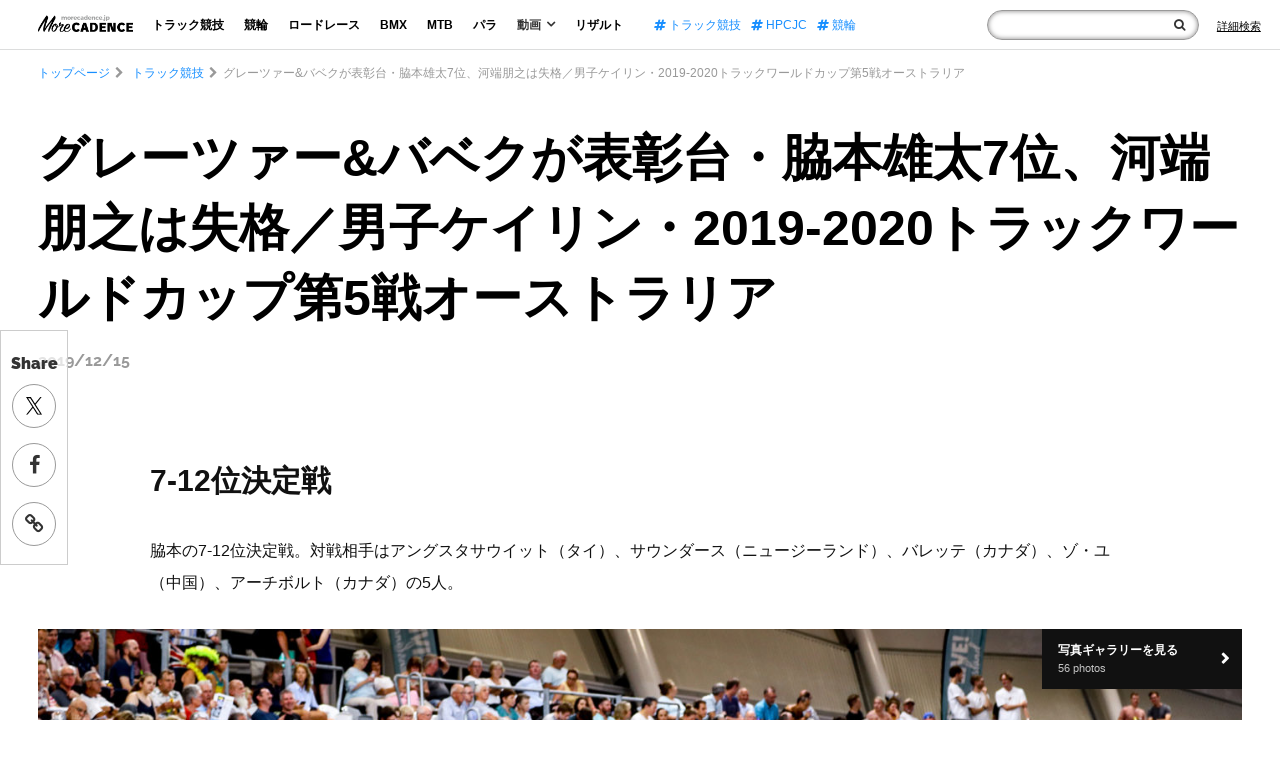

--- FILE ---
content_type: text/html; charset=UTF-8
request_url: https://morecadence.jp/track/51762/3
body_size: 16495
content:
<!doctype html>
<html lang="ja">
<head>
<link rel="preconnect" href="https://www.googletagmanager.com">
<link rel="preconnect" href="https://www.google-analytics.com">
<link rel="preconnect" href="https://fonts.gstatic.com">
<link rel="preconnect" href="https://fonts.googleapis.com">
<link rel="preload" as="font" type="font/woff2" href="https://morecadence.jp/wp-content/themes/morecadence2020/assets/fonts/fontawesome-webfont.woff2?v=4.7.0" crossorigin="anonymous">

<!-- Google Tag Manager -->
<script>(function(w,d,s,l,i){w[l]=w[l]||[];w[l].push({'gtm.start':
new Date().getTime(),event:'gtm.js'});var f=d.getElementsByTagName(s)[0],
j=d.createElement(s),dl=l!='dataLayer'?'&l='+l:'';j.async=true;j.src=
'https://www.googletagmanager.com/gtm.js?id='+i+dl;f.parentNode.insertBefore(j,f);
})(window,document,'script','dataLayer','GTM-TC6D726');</script>
<meta charset="UTF-8">
<meta name="viewport" content="width=device-width, initial-scale=1">
<meta name="sitelock-site-verification" content="5219" />
<link rel="profile" href="http://gmpg.org/xfn/11">
<script type="application/ld+json">
    {
        "@context": "https://schema.org",
        "@type": "WebSite",
        "name": "サイト内検索",
        "url": "https://morecadence.jp/",
        "potentialAction": {
            "@type": "SearchAction",
            "target": "https://morecadence.jp/?s={search_term_string}",
            "query-input": "required name=search_term_string"
        }
    }
</script>
<PageMap>
    <DataObject type="thumbnail">
        <Attribute name="src" value="https://morecadence.jp/wp-content/uploads/2019/12/9172.jpg"/>
        <Attribute name="width" value="1960"/>
        <Attribute name="height" value="1306"/>
    </DataObject>
</PageMap>
<meta name="format-detection" content="telephone=no">
            
    <style>article,body,div,form,h1,header,html,i,iframe,img,li,nav,p,span,ul{margin:0;padding:0;border:0;outline:0;font-size:100%;vertical-align:baseline;background:transparent;font-weight:normal;list-style-type:none}body{line-height:1}main{display:block}*,:after,:before{-webkit-box-sizing:inherit;box-sizing:inherit;border-style:solid;border-width:0}*{font-size:inherit;line-height:inherit;margin:0;padding:0}:after,:before{text-decoration:inherit;vertical-align:inherit}a{text-decoration:none}iframe,img{vertical-align:middle}button,input{background-color:transparent;color:inherit;font-family:inherit;font-style:inherit;font-weight:inherit;min-height:1.5em}nav ul{list-style:none}html{font-size:62.5%;height:100%}body{color:#333;font-family:"Hiragino Kaku Gothic Pro","ヒラギノ角ゴ Pro W3",Meiryo,"メイリオ","ＭＳ Ｐゴシック",Helvetica,Sans-Serif;font-size:1.4rem;max-height:999999px;line-height:1.6;-webkit-text-size-adjust:100%;height:100%;margin-top:50px}*{-webkit-box-sizing:border-box;box-sizing:border-box}a{color:#000;text-decoration:none}img{width:100%;height:auto}h1{font-size:28px}p{margin:15px 0}*>p:first-child{margin-top:0}*>p:last-child{margin-bottom:0}h1{color:#696969;font-weight:400;margin:30px 0}button,input{border:none;border-radius:0}.spOnly{display:none}.cf:after{content:"";clear:both;display:block}@media only screen and (max-width:736px){.spOnly{display:block}.wrapper{width:100%;overflow:hidden}}.headWrap{position:fixed;z-index:99;width:100%;top:0;height:50px;background:rgba(255,255,255,0.72);border-bottom:1px solid #dcdddd;padding:0 1.5% 0 3%}.headWrap .headBlock{max-width:none;margin:0 auto;display:-webkit-box;display:-ms-flexbox;display:flex;-webkit-box-align:center;-ms-flex-align:center;align-items:center;height:50px}.headWrap .headBlock .logo{max-width:95px;margin:-5px 44px 0 0;font-size:14px}.headWrap .headBlock .globalNav{display:-webkit-box;display:-ms-flexbox;display:flex}.headWrap .headBlock .globalNav ul{display:-webkit-box;display:-ms-flexbox;display:flex;-webkit-box-align:center;-ms-flex-align:center;align-items:center}.headWrap .headBlock .globalNav li{line-height:1;font-size:1.2rem}.headWrap .headBlock .globalNav .nav li{margin-right:14px}.headWrap .headBlock .globalNav .nav li a,.headWrap .headBlock .globalNav .nav li p{font-weight:bold;display:block;padding:4px 5px;margin:0}.headWrap .headBlock .globalNav .nav li p i{margin-left:5px;font-size:1.4rem;font-weight:bold;line-height:0.6}.headWrap .headBlock .globalNav .subMenu{display:block;position:absolute;z-index:2;text-align:center;background:#fff;margin:8px 0 0 -32px;-webkit-box-shadow:0px 0px 13px -6px rgba(0,0,0,0.6);box-shadow:0px 0px 13px -6px rgba(0,0,0,0.6);display:none}.headWrap .headBlock .globalNav .nav .subMenu li{margin-right:0}.headWrap .headBlock .globalNav .nav .subMenu li a{font-weight:bold;display:block;padding:10px 20px}.headWrap .headBlock .globalNav .tag{margin:0 0 0 26px}.headWrap .headBlock .globalNav .tag li{margin-right:12px}.headWrap .headBlock .globalNav .tag li:last-child{margin-right:0}.headWrap .headBlock .globalNav .tag li a{color:#188fff}.headWrap .headBlock .globalNav .close{display:none}.headWrap .headBlock .globalNav .sns{display:none}.headWrap .headBlock .globalNav .metaWrap{display:none}.headWrap .headBlock .form{margin:0 0 0 auto;min-width:0;max-width:none;display:-webkit-box;display:-ms-flexbox;display:flex;-webkit-box-align:center;-ms-flex-align:center;align-items:center}.headWrap .headBlock .form .inner{display:-webkit-box;display:-ms-flexbox;display:flex}.headWrap .headBlock .form form{position:relative}.headWrap .headBlock .form input{border:1px solid #999;border-radius:30px;-webkit-box-shadow:inset 0px 0px 5px 0px rgba(6,0,1,0.5);box-shadow:inset 0px 0px 5px 0px rgba(6,0,1,0.5);width:100%;padding:3px 30px 3px 10px;background:#fff}.headWrap .headBlock .form .spTrigger{display:none}.headWrap .headBlock .form .spTag{display:none}.headWrap .headBlock .form button{position:absolute;right:14px;top:0;font-size:1.2rem;display:-webkit-box;display:-ms-flexbox;display:flex;height:100%;-webkit-box-align:center;-ms-flex-align:center;align-items:center}.headWrap .formLink{margin:0 0 0 18px;line-height:1}.headWrap .formLink a{font-size:1.1rem;text-decoration:underline}.headWrap .formLink i{display:none}@media only screen and (max-width:1330px){.headWrap .headBlock .logo{margin:-5px 14px 0 0}.headWrap .headBlock .globalNav .nav li{margin-right:10px}.headWrap .headBlock .globalNav .tag{margin:0 0 0 16px}.headWrap .headBlock .globalNav .tag li{margin-right:10px}}@media only screen and (max-width:1230px){.headWrap{padding:0 1.5% 0 2%}.headWrap .headBlock .globalNav li{font-size:1.1rem}.headWrap .headBlock .globalNav .nav li{margin-right:5px}.headWrap .headBlock .globalNav .tag li{margin-right:5px}.headWrap .headBlock .globalNav .tag li:last-child{display:none}}@media only screen and (max-width:1050px){.headWrap .headBlock .globalNav .tag li:nth-child(2){display:none}}@media only screen and (max-width:950px){.headWrap .headBlock .globalNav .tag li{display:none}}@media only screen and (max-width:860px){.headWrap .headBlock .logo{max-width:90px;margin:-5px 14px 0 0}.headWrap .headBlock .globalNav li{font-size:1rem}.headWrap .headBlock .globalNav .tag{margin:0 0 0 10px}.headWrap .headBlock .form{position:relative;max-width:190px;min-width:0}}@media only screen and (max-width:736px){.headWrap{padding:0}.headWrap .menuTrigger{position:absolute;top:0;left:21px;width:23px;height:50px;margin-right:0!important;z-index:997;display:block;margin:0}.headWrap .menuTrigger span{position:absolute;left:0;right:0;margin:auto;height:3px;background:#111;width:100%}.headWrap .menuTrigger span:first-of-type{top:14px}.headWrap .menuTrigger span:nth-of-type(2){top:22px}.headWrap .menuTrigger span:nth-of-type(3){bottom:16px}.headWrap .headBlock{height:100%;display:block}.headWrap .headBlock .logo{max-width:116px;margin:0 auto;position:relative;display:-webkit-box;display:-ms-flexbox;display:flex;-webkit-box-align:center;-ms-flex-align:center;align-items:center;height:100%}.headWrap .headBlock .globalNav{-webkit-transform:translate(-100%);-ms-transform:translate(-100%);transform:translate(-100%);display:block;position:fixed;padding:0;top:0;height:100%;overflow:auto;background-image:-webkit-linear-gradient(0deg,rgb(79,95,151) 0%,rgb(108,108,108) 0%,rgb(24,143,255) 0%,rgb(16,110,199) 37%,rgb(7,77,143) 100%);z-index:998;width:100%;padding:70px 11% 20px}.headWrap .headBlock .globalNav .close{position:absolute;top:0;right:10px;width:23px;height:50px;margin-right:0!important;z-index:997;display:block;margin:0}.headWrap .globalNav .close span{position:absolute;left:0;right:0;margin:auto;height:3px;background:#fff;width:100%}.headWrap .globalNav .close span:first-of-type{top:14px;-webkit-transform:translateY(8px) rotate(-45deg);-ms-transform:translateY(8px) rotate(-45deg);transform:translateY(8px) rotate(-45deg)}.headWrap .globalNav .close span:nth-of-type(2){bottom:16px;-webkit-transform:translateY(-9px) rotate(45deg);-ms-transform:translateY(-9px) rotate(45deg);transform:translateY(-9px) rotate(45deg)}.headWrap .headBlock .globalNav ul{display:block}.headWrap .headBlock .globalNav li{line-height:1;font-size:5.3vw}.headWrap .headBlock .globalNav .nav li{margin:0 0 40px}.headWrap .headBlock .globalNav .nav li a,.headWrap .headBlock .globalNav .nav li p{padding:0;color:#fff}.headWrap .headBlock .globalNav .nav li p i{font-size:5.3vw;line-height:1}.headWrap .headBlock .globalNav .subMenu{position:relative;text-align:left;background:none;margin:20px 0 0 8%;-webkit-box-shadow:none;box-shadow:none}.headWrap .headBlock .globalNav .nav .subMenu li{margin:0 0 20px;font-size:4.5vw}.headWrap .headBlock .globalNav .nav .subMenu li a{padding:0}.headWrap .headBlock .globalNav .tag{display:none}.headWrap .headBlock .globalNav .sns{display:block}.headWrap .headBlock .globalNav .sns li{display:block;font-size:3.2vw;margin-bottom:40px}.headWrap .headBlock .globalNav .sns li i{font-size:5.3vw;vertical-align:middle;margin-right:16px}.headWrap .headBlock .globalNav .sns li img{width:4vw;vertical-align:middle;margin-right:16px}.headWrap .headBlock .globalNav .sns li a{color:#fff}.headWrap .headBlock .globalNav .metaWrap{display:block}.headWrap .headBlock .globalNav .metaWrap .logo{width:40%;max-width:100%;margin:46px auto 8px}.headWrap .headBlock .globalNav .metaWrap ul{display:-webkit-box;display:-ms-flexbox;display:flex;-webkit-box-pack:center;-ms-flex-pack:center;justify-content:center}.headWrap .headBlock .globalNav .metaWrap li a{color:#fff;font-size:2.5vw;margin:0 10px}.headWrap .headBlock .form{margin:0;display:-webkit-box;display:-ms-flexbox;display:flex;-webkit-box-pack:center;-ms-flex-pack:center;justify-content:center;-webkit-box-align:center;-ms-flex-align:center;align-items:center;position:absolute;z-index:997;top:0;right:0;max-width:100%;width:50px;height:50px}.headWrap .headBlock .form .inner{display:none}.headWrap .formLink{margin:0}.headWrap .formLink span{display:none}.headWrap .formLink i{font-size:2.4rem;display:block}.headWrap .formLink a{text-decoration:none}.headWrap .headBlock .form form{position:initial}.headWrap .headBlock .form input{display:none;border-radius:6px;-webkit-box-shadow:none;box-shadow:none;padding:12px 11% 12px 3%;width:92%;margin:0 auto}.headWrap .headBlock .form .spTrigger{display:block;position:absolute;width:50px;height:50px;right:0;top:0;margin:0}.headWrap .headBlock .form button{position:absolute;width:50px;height:50px;right:0;top:0;font-size:2.1rem;display:block}}.breadcrumbs{padding:0 3%;width:100%;overflow:hidden;position:relative}.breadcrumbs:after{content:"";position:absolute;right:0;top:0;width:40px;height:100%;background:-webkit-gradient(linear,left top,right top,from(rgba(255,255,255,0)),color-stop(50%,rgba(255,255,255,1)),to(rgba(255,255,255,1)));background:linear-gradient(to right,rgba(255,255,255,0) 0%,rgba(255,255,255,1) 50%,rgba(255,255,255,1) 100%);filter:progid:DXImageTransform.Microsoft.gradient(startColorstr='#00ffffff',endColorstr='#ffffff',GradientType=1)}.breadcrumbs ul{display:-webkit-inline-box;display:-ms-inline-flexbox;display:inline-flex;-ms-flex-wrap:wrap;flex-wrap:wrap;max-width:1300px;margin:0 auto;padding-top:14px}.breadcrumbs li{font-size:1.2rem;color:#999;white-space:nowrap}.breadcrumbs li:before{content:"\f054";font-family:FontAwesome;margin:0 5px}.breadcrumbs li:first-child:before{display:none}.breadcrumbs li a{color:#188fff}@media only screen and (max-width:736px){.breadcrumbs{padding:0 4%}.breadcrumbs li{font-size:2.5vw}}.mainContents{margin:0 3% 6px}@media only screen and (max-width:736px){.mainContents{margin:0 0 24px}}.singleMainContents{max-width:1300px;margin:0 auto;color:#111}.singleMainContents img{max-width:100%}.singleMainContents h1{font-size:5rem;font-weight:bold;line-height:1.4;color:#000;margin:40px 0 12px}.singleMainContents .day{font-family:'Raleway',sans-serif;font-size:1.6rem;font-weight:bold;color:#999;margin:0}.singleMainContents p{font-size:1.6rem;max-width:980px;margin:30px auto;line-height:2;position:relative}.singleMainContents a,.singleMainContents a:visited{color:#188fff}.singleMainContents ul{max-width:980px;margin:45px auto;font-size:1.6rem;line-height:2}.singleMainContents ul li{counter-increment:number;text-indent:-1.5em;padding-left:1.5em}.singleMainContents ul li:before{content:counter(number);margin-right:14px;color:#ccc}.singleMainContents .mainSnswrap.topSns{display:none}.singleMainContents .mainSnswrap{display:-webkit-box;display:-ms-flexbox;display:flex;-webkit-box-align:center;-ms-flex-align:center;align-items:center;-webkit-box-pack:center;-ms-flex-pack:center;justify-content:center}.singleMainContents .mainSnswrap li:before{display:none}.singleMainContents .mainSnswrap li{margin:0 2%;text-indent:0;padding:0}.singleMainContents .mainSnswrap li a{text-align:center;display:block;color:#333;border:1px solid #999;border-radius:50%;width:90px;height:90px;display:-webkit-box;display:-ms-flexbox;display:flex;-webkit-box-pack:center;-ms-flex-pack:center;justify-content:center;-webkit-box-align:center;-ms-flex-align:center;align-items:center;font-size:4rem}.singleMainContents .mainSnswrap li:first-child a img{width:34%}@media only screen and (max-width:736px){.singleMainContents h1{font-size:8.75vw;margin:5px 4%;line-height:1.2}.singleMainContents .day{font-size:2.8vw;margin:0 4%}.singleMainContents p{font-size:3.4vw;margin:24px auto;line-height:1.7}.singleMainContents ul{font-size:3.4vw;line-height:1.7}.singleMainContents ul li{text-indent:-1.3em;padding-left:1.3em}.singleMainContents ul li:before{margin-right:8px}.singleMainContents .mainSnswrap.topSns{display:-webkit-box;display:-ms-flexbox;display:flex}.singleMainContents .mainSnswrap li{margin:0 3%;text-indent:0;padding:0}.singleMainContents .mainSnswrap li a{width:60px;height:60px;font-size:2.3rem}}.stickyArea .breadcrumbs{position:relative;margin-top:-235px}.sideSnswrap{position:sticky;top:330px;width:68px;border:1px solid #ccc;background:rgba(255,255,255,0.72);z-index:98;padding:20px 0 2px;height:235px}.sideSnswrap p{font-family:'Raleway',sans-serif;font-weight:900;font-size:1.6rem;text-align:center;margin:0;padding-bottom:8px}.sideSnswrap li{text-align:center}.sideSnswrap li a{display:-webkit-box;display:-ms-flexbox;display:flex;-webkit-box-align:center;-ms-flex-align:center;align-items:center;-webkit-box-pack:center;-ms-flex-pack:center;justify-content:center;font-size:2rem;width:44px;height:44px;border-radius:50%;color:#333;border:1px solid #999;margin:0 auto 15px}.sideSnswrap li:first-child a img{width:40%}@media only screen and (max-width:736px){.stickyArea .breadcrumbs{margin-top:0}.sideSnswrap{display:none}}
</style>
<link rel="stylesheet" href="https://morecadence.jp/wp-content/themes/morecadence2020/assets/css/style.min.css?202506181900">
<link rel="stylesheet" href="https://morecadence.jp/wp-content/themes/morecadence2020/assets/css/font-awesome.min.css" media="print" onload="this.media='all'">
	<style>img:is([sizes="auto" i], [sizes^="auto," i]) { contain-intrinsic-size: 3000px 1500px }</style>
	
		<!-- All in One SEO 4.7.8 - aioseo.com -->
		<title>グレーツァー&amp;バベクが表彰台・脇本雄太7位、河端朋之は失格／男子ケイリン・2019-2020トラックワールドカップ第5戦オーストラリア | More CADENCE - 自転車トラック競技/ロードレース/競輪ニュース - Part 3</title>
	<meta name="description" content="12月14日、オーストラリア・ブリスベンで開催されている『2019-2020トラックワールドカップ第5戦』。大 - Part 3" />
	<meta name="robots" content="max-snippet:-1, max-image-preview:large, max-video-preview:-1" />
	<meta name="author" content="ida"/>
	<meta name="google-site-verification" content="PFENPLrj106SwEqm41VV_7QRWmCg1cDMb7kfBtbSZbs" />
	<link rel="canonical" href="https://morecadence.jp/track/51762/3" />
	<link rel="prev" href="https://morecadence.jp/track/51762/2" />
	<link rel="next" href="https://morecadence.jp/track/51762/4" />
	<meta name="generator" content="All in One SEO (AIOSEO) 4.7.8" />
		<meta property="og:locale" content="ja_JP" />
		<meta property="og:site_name" content="More CADENCE - 自転車トラック競技/ロードレース/競輪ニュース" />
		<meta property="og:type" content="article" />
		<meta property="og:title" content="グレーツァー&amp;バベクが表彰台・脇本雄太7位、河端朋之は失格／男子ケイリン・2019-2020トラックワールドカップ第5戦オーストラリア | More CADENCE - 自転車トラック競技/ロードレース/競輪ニュース - Part 3" />
		<meta property="og:description" content="12月14日、オーストラリア・ブリスベンで開催されている『2019-2020トラックワールドカップ第5戦』。大 - Part 3" />
		<meta property="og:url" content="https://morecadence.jp/track/51762/3" />
		<meta property="fb:app_id" content="1349941415392279" />
		<meta property="og:image" content="https://morecadence.jp/wp-content/uploads/2019/12/9172.jpg" />
		<meta property="og:image:secure_url" content="https://morecadence.jp/wp-content/uploads/2019/12/9172.jpg" />
		<meta property="og:image:width" content="1960" />
		<meta property="og:image:height" content="1306" />
		<meta property="article:tag" content="トラック競技" />
		<meta property="article:tag" content="2019-20twc-5" />
		<meta property="article:tag" content="アジズルハスニ・アワン" />
		<meta property="article:tag" content="ケイリン" />
		<meta property="article:tag" content="ケビン・キンテロ" />
		<meta property="article:tag" content="シェーン・パーキンス" />
		<meta property="article:tag" content="ジャイ・アングスタサウイット" />
		<meta property="article:tag" content="デニス・ドミトリエフ" />
		<meta property="article:tag" content="河端朋之" />
		<meta property="article:tag" content="脇本雄太" />
		<meta property="article:published_time" content="2019-12-15T01:27:25+00:00" />
		<meta property="article:modified_time" content="2021-03-24T03:58:21+00:00" />
		<meta name="twitter:card" content="summary_large_image" />
		<meta name="twitter:site" content="@MoreCadence" />
		<meta name="twitter:title" content="グレーツァー&amp;バベクが表彰台・脇本雄太7位、河端朋之は失格／男子ケイリン・2019-2020トラックワールドカップ第5戦オーストラリア | More CADENCE - 自転車トラック競技/ロードレース/競輪ニュース - Part 3" />
		<meta name="twitter:description" content="12月14日、オーストラリア・ブリスベンで開催されている『2019-2020トラックワールドカップ第5戦』。大 - Part 3" />
		<meta name="twitter:creator" content="@MoreCadence" />
		<meta name="twitter:image" content="https://morecadence.jp/wp-content/uploads/2019/12/9172.jpg" />
		<meta name="google" content="nositelinkssearchbox" />
		<!-- All in One SEO -->

<link rel='dns-prefetch' href='//stats.wp.com' />
<link rel='preconnect' href='//c0.wp.com' />
<link rel='stylesheet' id='mediaelement-css' href='https://c0.wp.com/c/6.7.1/wp-includes/js/mediaelement/mediaelementplayer-legacy.min.css' media='all' />
<link rel='stylesheet' id='wp-mediaelement-css' href='https://c0.wp.com/c/6.7.1/wp-includes/js/mediaelement/wp-mediaelement.min.css' media='all' />
<style id='jetpack-sharing-buttons-style-inline-css'>
.jetpack-sharing-buttons__services-list{display:flex;flex-direction:row;flex-wrap:wrap;gap:0;list-style-type:none;margin:5px;padding:0}.jetpack-sharing-buttons__services-list.has-small-icon-size{font-size:12px}.jetpack-sharing-buttons__services-list.has-normal-icon-size{font-size:16px}.jetpack-sharing-buttons__services-list.has-large-icon-size{font-size:24px}.jetpack-sharing-buttons__services-list.has-huge-icon-size{font-size:36px}@media print{.jetpack-sharing-buttons__services-list{display:none!important}}.editor-styles-wrapper .wp-block-jetpack-sharing-buttons{gap:0;padding-inline-start:0}ul.jetpack-sharing-buttons__services-list.has-background{padding:1.25em 2.375em}
</style>
<style id='global-styles-inline-css'>
:root{--wp--preset--aspect-ratio--square: 1;--wp--preset--aspect-ratio--4-3: 4/3;--wp--preset--aspect-ratio--3-4: 3/4;--wp--preset--aspect-ratio--3-2: 3/2;--wp--preset--aspect-ratio--2-3: 2/3;--wp--preset--aspect-ratio--16-9: 16/9;--wp--preset--aspect-ratio--9-16: 9/16;--wp--preset--color--black: #000000;--wp--preset--color--cyan-bluish-gray: #abb8c3;--wp--preset--color--white: #ffffff;--wp--preset--color--pale-pink: #f78da7;--wp--preset--color--vivid-red: #cf2e2e;--wp--preset--color--luminous-vivid-orange: #ff6900;--wp--preset--color--luminous-vivid-amber: #fcb900;--wp--preset--color--light-green-cyan: #7bdcb5;--wp--preset--color--vivid-green-cyan: #00d084;--wp--preset--color--pale-cyan-blue: #8ed1fc;--wp--preset--color--vivid-cyan-blue: #0693e3;--wp--preset--color--vivid-purple: #9b51e0;--wp--preset--gradient--vivid-cyan-blue-to-vivid-purple: linear-gradient(135deg,rgba(6,147,227,1) 0%,rgb(155,81,224) 100%);--wp--preset--gradient--light-green-cyan-to-vivid-green-cyan: linear-gradient(135deg,rgb(122,220,180) 0%,rgb(0,208,130) 100%);--wp--preset--gradient--luminous-vivid-amber-to-luminous-vivid-orange: linear-gradient(135deg,rgba(252,185,0,1) 0%,rgba(255,105,0,1) 100%);--wp--preset--gradient--luminous-vivid-orange-to-vivid-red: linear-gradient(135deg,rgba(255,105,0,1) 0%,rgb(207,46,46) 100%);--wp--preset--gradient--very-light-gray-to-cyan-bluish-gray: linear-gradient(135deg,rgb(238,238,238) 0%,rgb(169,184,195) 100%);--wp--preset--gradient--cool-to-warm-spectrum: linear-gradient(135deg,rgb(74,234,220) 0%,rgb(151,120,209) 20%,rgb(207,42,186) 40%,rgb(238,44,130) 60%,rgb(251,105,98) 80%,rgb(254,248,76) 100%);--wp--preset--gradient--blush-light-purple: linear-gradient(135deg,rgb(255,206,236) 0%,rgb(152,150,240) 100%);--wp--preset--gradient--blush-bordeaux: linear-gradient(135deg,rgb(254,205,165) 0%,rgb(254,45,45) 50%,rgb(107,0,62) 100%);--wp--preset--gradient--luminous-dusk: linear-gradient(135deg,rgb(255,203,112) 0%,rgb(199,81,192) 50%,rgb(65,88,208) 100%);--wp--preset--gradient--pale-ocean: linear-gradient(135deg,rgb(255,245,203) 0%,rgb(182,227,212) 50%,rgb(51,167,181) 100%);--wp--preset--gradient--electric-grass: linear-gradient(135deg,rgb(202,248,128) 0%,rgb(113,206,126) 100%);--wp--preset--gradient--midnight: linear-gradient(135deg,rgb(2,3,129) 0%,rgb(40,116,252) 100%);--wp--preset--font-size--small: 13px;--wp--preset--font-size--medium: 20px;--wp--preset--font-size--large: 36px;--wp--preset--font-size--x-large: 42px;--wp--preset--spacing--20: 0.44rem;--wp--preset--spacing--30: 0.67rem;--wp--preset--spacing--40: 1rem;--wp--preset--spacing--50: 1.5rem;--wp--preset--spacing--60: 2.25rem;--wp--preset--spacing--70: 3.38rem;--wp--preset--spacing--80: 5.06rem;--wp--preset--shadow--natural: 6px 6px 9px rgba(0, 0, 0, 0.2);--wp--preset--shadow--deep: 12px 12px 50px rgba(0, 0, 0, 0.4);--wp--preset--shadow--sharp: 6px 6px 0px rgba(0, 0, 0, 0.2);--wp--preset--shadow--outlined: 6px 6px 0px -3px rgba(255, 255, 255, 1), 6px 6px rgba(0, 0, 0, 1);--wp--preset--shadow--crisp: 6px 6px 0px rgba(0, 0, 0, 1);}:where(.is-layout-flex){gap: 0.5em;}:where(.is-layout-grid){gap: 0.5em;}body .is-layout-flex{display: flex;}.is-layout-flex{flex-wrap: wrap;align-items: center;}.is-layout-flex > :is(*, div){margin: 0;}body .is-layout-grid{display: grid;}.is-layout-grid > :is(*, div){margin: 0;}:where(.wp-block-columns.is-layout-flex){gap: 2em;}:where(.wp-block-columns.is-layout-grid){gap: 2em;}:where(.wp-block-post-template.is-layout-flex){gap: 1.25em;}:where(.wp-block-post-template.is-layout-grid){gap: 1.25em;}.has-black-color{color: var(--wp--preset--color--black) !important;}.has-cyan-bluish-gray-color{color: var(--wp--preset--color--cyan-bluish-gray) !important;}.has-white-color{color: var(--wp--preset--color--white) !important;}.has-pale-pink-color{color: var(--wp--preset--color--pale-pink) !important;}.has-vivid-red-color{color: var(--wp--preset--color--vivid-red) !important;}.has-luminous-vivid-orange-color{color: var(--wp--preset--color--luminous-vivid-orange) !important;}.has-luminous-vivid-amber-color{color: var(--wp--preset--color--luminous-vivid-amber) !important;}.has-light-green-cyan-color{color: var(--wp--preset--color--light-green-cyan) !important;}.has-vivid-green-cyan-color{color: var(--wp--preset--color--vivid-green-cyan) !important;}.has-pale-cyan-blue-color{color: var(--wp--preset--color--pale-cyan-blue) !important;}.has-vivid-cyan-blue-color{color: var(--wp--preset--color--vivid-cyan-blue) !important;}.has-vivid-purple-color{color: var(--wp--preset--color--vivid-purple) !important;}.has-black-background-color{background-color: var(--wp--preset--color--black) !important;}.has-cyan-bluish-gray-background-color{background-color: var(--wp--preset--color--cyan-bluish-gray) !important;}.has-white-background-color{background-color: var(--wp--preset--color--white) !important;}.has-pale-pink-background-color{background-color: var(--wp--preset--color--pale-pink) !important;}.has-vivid-red-background-color{background-color: var(--wp--preset--color--vivid-red) !important;}.has-luminous-vivid-orange-background-color{background-color: var(--wp--preset--color--luminous-vivid-orange) !important;}.has-luminous-vivid-amber-background-color{background-color: var(--wp--preset--color--luminous-vivid-amber) !important;}.has-light-green-cyan-background-color{background-color: var(--wp--preset--color--light-green-cyan) !important;}.has-vivid-green-cyan-background-color{background-color: var(--wp--preset--color--vivid-green-cyan) !important;}.has-pale-cyan-blue-background-color{background-color: var(--wp--preset--color--pale-cyan-blue) !important;}.has-vivid-cyan-blue-background-color{background-color: var(--wp--preset--color--vivid-cyan-blue) !important;}.has-vivid-purple-background-color{background-color: var(--wp--preset--color--vivid-purple) !important;}.has-black-border-color{border-color: var(--wp--preset--color--black) !important;}.has-cyan-bluish-gray-border-color{border-color: var(--wp--preset--color--cyan-bluish-gray) !important;}.has-white-border-color{border-color: var(--wp--preset--color--white) !important;}.has-pale-pink-border-color{border-color: var(--wp--preset--color--pale-pink) !important;}.has-vivid-red-border-color{border-color: var(--wp--preset--color--vivid-red) !important;}.has-luminous-vivid-orange-border-color{border-color: var(--wp--preset--color--luminous-vivid-orange) !important;}.has-luminous-vivid-amber-border-color{border-color: var(--wp--preset--color--luminous-vivid-amber) !important;}.has-light-green-cyan-border-color{border-color: var(--wp--preset--color--light-green-cyan) !important;}.has-vivid-green-cyan-border-color{border-color: var(--wp--preset--color--vivid-green-cyan) !important;}.has-pale-cyan-blue-border-color{border-color: var(--wp--preset--color--pale-cyan-blue) !important;}.has-vivid-cyan-blue-border-color{border-color: var(--wp--preset--color--vivid-cyan-blue) !important;}.has-vivid-purple-border-color{border-color: var(--wp--preset--color--vivid-purple) !important;}.has-vivid-cyan-blue-to-vivid-purple-gradient-background{background: var(--wp--preset--gradient--vivid-cyan-blue-to-vivid-purple) !important;}.has-light-green-cyan-to-vivid-green-cyan-gradient-background{background: var(--wp--preset--gradient--light-green-cyan-to-vivid-green-cyan) !important;}.has-luminous-vivid-amber-to-luminous-vivid-orange-gradient-background{background: var(--wp--preset--gradient--luminous-vivid-amber-to-luminous-vivid-orange) !important;}.has-luminous-vivid-orange-to-vivid-red-gradient-background{background: var(--wp--preset--gradient--luminous-vivid-orange-to-vivid-red) !important;}.has-very-light-gray-to-cyan-bluish-gray-gradient-background{background: var(--wp--preset--gradient--very-light-gray-to-cyan-bluish-gray) !important;}.has-cool-to-warm-spectrum-gradient-background{background: var(--wp--preset--gradient--cool-to-warm-spectrum) !important;}.has-blush-light-purple-gradient-background{background: var(--wp--preset--gradient--blush-light-purple) !important;}.has-blush-bordeaux-gradient-background{background: var(--wp--preset--gradient--blush-bordeaux) !important;}.has-luminous-dusk-gradient-background{background: var(--wp--preset--gradient--luminous-dusk) !important;}.has-pale-ocean-gradient-background{background: var(--wp--preset--gradient--pale-ocean) !important;}.has-electric-grass-gradient-background{background: var(--wp--preset--gradient--electric-grass) !important;}.has-midnight-gradient-background{background: var(--wp--preset--gradient--midnight) !important;}.has-small-font-size{font-size: var(--wp--preset--font-size--small) !important;}.has-medium-font-size{font-size: var(--wp--preset--font-size--medium) !important;}.has-large-font-size{font-size: var(--wp--preset--font-size--large) !important;}.has-x-large-font-size{font-size: var(--wp--preset--font-size--x-large) !important;}
:where(.wp-block-post-template.is-layout-flex){gap: 1.25em;}:where(.wp-block-post-template.is-layout-grid){gap: 1.25em;}
:where(.wp-block-columns.is-layout-flex){gap: 2em;}:where(.wp-block-columns.is-layout-grid){gap: 2em;}
:root :where(.wp-block-pullquote){font-size: 1.5em;line-height: 1.6;}
</style>
<link rel="https://api.w.org/" href="https://morecadence.jp/wp-json/" /><link rel="alternate" title="JSON" type="application/json" href="https://morecadence.jp/wp-json/wp/v2/posts/51762" /><link rel="alternate" title="oEmbed (JSON)" type="application/json+oembed" href="https://morecadence.jp/wp-json/oembed/1.0/embed?url=https%3A%2F%2Fmorecadence.jp%2Ftrack%2F51762" />
<link rel="alternate" title="oEmbed (XML)" type="text/xml+oembed" href="https://morecadence.jp/wp-json/oembed/1.0/embed?url=https%3A%2F%2Fmorecadence.jp%2Ftrack%2F51762&#038;format=xml" />
	<style>img#wpstats{display:none}</style>
		<link rel="amphtml" href="https://morecadence.jp/track/51762/3/amp"><link rel="icon" href="https://morecadence.jp/wp-content/uploads/2017/09/morecadence-150x150.gif" sizes="32x32" />
<link rel="icon" href="https://morecadence.jp/wp-content/uploads/2017/09/morecadence-200x200.gif" sizes="192x192" />
<link rel="apple-touch-icon" href="https://morecadence.jp/wp-content/uploads/2017/09/morecadence-200x200.gif" />
<meta name="msapplication-TileImage" content="https://morecadence.jp/wp-content/uploads/2017/09/morecadence-300x300.gif" />
</head>
<body class="post-template-default single single-post postid-51762 single-format-standard paged-3 single-paged-3">
    <!-- Google Tag Manager (noscript) -->
<noscript><iframe src="https://www.googletagmanager.com/ns.html?id=GTM-TC6D726"
height="0" width="0" style="display:none;visibility:hidden"></iframe></noscript>
<!-- End Google Tag Manager (noscript) -->
    <!-- Header -->
    <header class="headWrap NewLib">
        <div class="headBlock">
            <p id="menuTrigger" class="menuTrigger"><span></span><span></span><span></span></p>
            <div class="logo">                <a href="https://morecadence.jp">
                    <img width="348" height="62"  decoding="async" src="https://morecadence.jp/wp-content/themes/morecadence2020/assets/images/2020/logo.png" alt="競輪/KEIRIN/ロードレースのメディア-More CADENCE">
                </a>
            </div>            <nav id="globalNav" class="globalNav">
                <p class="close"><span></span><span></span></p>
                <ul class="nav">
                    <li><a href="https://morecadence.jp/category/track">トラック競技</a></li>
                    <li><a href="https://morecadence.jp/category/keirin">競輪</a></li>
                    <li><a href="https://morecadence.jp/category/roadrace">ロードレース</a></li>
                    <li><a href="https://morecadence.jp/category/bmx">BMX</a></li>
                    <li><a href="https://morecadence.jp/category/mtb">MTB</a></li>
                    <li><a href="https://morecadence.jp/category/paracycling">パラ</a></li>
                    <li class="havMenu">
                        <p>動画<i class="fa fa-angle-down"></i></p>
                        <ul class="subMenu">
                            <li><a href="https://morecadence.jp/category/movie">全てを見る</a></li>
                            <li><a href="https://morecadence.jp/category/movie/rule-movie">ルール</a></li>
                            <li><a href="https://morecadence.jp/category/movie/race">レース</a></li>
                            <li><a href="https://morecadence.jp/category/movie/entertainment">エンタメ</a></li>
                        </ul>
                    </li>
                    <li><a href="https://morecadence.jp/result">リザルト</a></li>
                </ul>
                                <ul class="tag">
                                            <li><a href="https://morecadence.jp/tag/%e3%83%88%e3%83%a9%e3%83%83%e3%82%af%e7%ab%b6%e6%8a%80">
                            <i class="fa fa-hashtag"></i>
                            トラック競技                        </a></li>
                                            <li><a href="https://morecadence.jp/tag/hpcjc">
                            <i class="fa fa-hashtag"></i>
                            HPCJC                        </a></li>
                                            <li><a href="https://morecadence.jp/tag/%e7%ab%b6%e8%bc%aa">
                            <i class="fa fa-hashtag"></i>
                            競輪                        </a></li>
                                    </ul>
                                <ul class="sns">
                    <li><a href="https://twitter.com/morecadence" target="_blank" rel="noopener"><img width="1200" height="1227"  decoding="async" src="https://morecadence.jp/wp-content/themes/morecadence2020/assets/images/x-logo-w.svg" alt="twitter">Twitter</a></li>
                    <li><a href="https://www.youtube.com/channel/UCoayQdW5P_YDaKe2ldq6wDA" target="_blank" rel="noopener"><i class="fa fa-youtube-play"></i>YouTube</a></li>
                    <li><a href="https://www.facebook.com/morecadence/" target="_blank" rel="noopener"><i class="fa fa-facebook"></i>Facebook</a></li>
                    <li><a href="https://www.instagram.com/morecadencejp/" target="_blank" rel="noopener"><i class="fa fa-instagram"></i>Instagram</a></li>
                </ul>
                <div class="metaWrap">
                    <div class="logo">
                        <a href="https://morecadence.jp">
                            <img width="348" height="62" decoding="async" loading="lazy" src="https://morecadence.jp/wp-content/themes/morecadence2020/assets/images/2020/logo-w.png" alt="競輪/KEIRIN/ロードレースのメディア-More CADENCE">
                        </a>
                    </div>
                    <ul>
                        <li><a href="https://morecadence.jp/photo">写真素材の提供について</a></li>
                        <li><a href="https://morecadence.jp/recruit">採用情報</a></li>
                    </ul>
                </div>
            </nav>
            <div class="form">
                <div class="inner">
                    <form id="searchform" action="https://morecadence.jp">
                        <input type="text" name="s" id="text">
                        <button type="submit" value="検索" class="submitBtn" tabindex="0" aria-label="検索"><i class="fa fa-search"></i></button>
                        <p class="spTrigger"></p>
                    </form>
                    <div class="spTag">
                        <p>注目のタグ</p>
                                                <ul class="tag">
                                                            <li><a href="https://morecadence.jp/tag/%e3%83%88%e3%83%a9%e3%83%83%e3%82%af%e7%ab%b6%e6%8a%80">
                                    <i class="fa fa-hashtag"></i>
                                    トラック競技                                </a></li>
                                                            <li><a href="https://morecadence.jp/tag/hpcjc">
                                    <i class="fa fa-hashtag"></i>
                                    HPCJC                                </a></li>
                                                            <li><a href="https://morecadence.jp/tag/%e7%ab%b6%e8%bc%aa">
                                    <i class="fa fa-hashtag"></i>
                                    競輪                                </a></li>
                                                    </ul>
                                            </div>
                    <p class="close"><span></span><span></span></p>
                </div>
                <p class="formLink"><a href="https://morecadence.jp/search" aria-label="Search"><span>詳細検索</span><i class="fa fa-search"></i></a></p>
            </div>
        </div>
    </header>

    <!-- //Header -->

<div id="wrapper" class="wrapper">

<!-- Main Content Wrap -->
<div id="mainContentWrap" class="mainContentWrap">

<!-- Wrapper Contents -->
<div class="wrapperContents">

<script type="application/ld+json">
{
    "@context": "http://schema.org",
    "@type": "NewsArticle",
    "inLanguage": "ja",
    "headline": "グレーツァー&amp;バベクが表彰台・脇本雄太7位、河端朋之は失格",
    "articleSection": "スポーツ",
    "url": "https://morecadence.jp/track/51762",
    "image": [
        "https://morecadence.jp/wp-content/uploads/2019/12/9172-150x150.jpg",
        "https://morecadence.jp/wp-content/uploads/2019/12/9172-150x150.jpg",
        "https://morecadence.jp/wp-content/uploads/2019/12/9172-150x150.jpg"
    ],
    "datePublished": "2019-12-15",
    "dateModified": "2021-03-24",
    "keywords": ["ジャイ・アングスタサウイット","2019-20TWC-5","ケビン・キンテロ","アジズルハスニ・アワン","シェーン・パーキンス","デニス・ドミトリエフ","河端朋之","ケイリン","脇本雄太"],
    "author": {
        "@type": "Organization",
        "name": "More CADENCE"
    },
    "publisher": {
        "@type": "Organization",
        "name": "More CADENCE",
        "logo": {
            "@type": "ImageObject",
            "url": "https://morecadence.jp/images/logo-336x60.png"
        }
    },
    "mainEntityOfPage": "https://morecadence.jp/track/51762"
}
</script>
<script type="application/ld+json">
{
"@context": "https://schema.org",
"name": "パンくずリスト",
"@type": "BreadcrumbList",
    "itemListElement": [
        {
            "@type": "ListItem",
            "position": 1,
            "item": "https://morecadence.jp",
            "name": "More CADENCE"
        },
                            {
                "@type": "ListItem",
                "position": 2,
                "item": "https://morecadence.jp/category/track",
                "name": "トラック競技"
            },
                            {
            "@type": "ListItem",
            "position": 3,
            "item": "https://morecadence.jp/track/51762",
            "name": "グレーツァー&amp;バベクが表彰台・脇本雄太7位、河端朋之は失格／男子ケイリン・2019-2020トラックワールドカップ第5戦オーストラリア"
        }
    ]
}
</script>
<div class="stickyArea">
            <div class="sideSnswrap">
            <p>Share</p>
            <ul><li><a class="twitter"
        rel="noopener noreferrer"
        href="http://twitter.com/intent/tweet?text=%E3%82%B0%E3%83%AC%E3%83%BC%E3%83%84%E3%82%A1%E3%83%BC%26amp%3B%E3%83%90%E3%83%99%E3%82%AF%E3%81%8C%E8%A1%A8%E5%BD%B0%E5%8F%B0%E3%83%BB%E8%84%87%E6%9C%AC%E9%9B%84%E5%A4%AA7%E4%BD%8D%E3%80%81%E6%B2%B3%E7%AB%AF%E6%9C%8B%E4%B9%8B%E3%81%AF%E5%A4%B1%E6%A0%BC%EF%BC%8F%E7%94%B7%E5%AD%90%E3%82%B1%E3%82%A4%E3%83%AA%E3%83%B3%E3%83%BB2019-2020%E3%83%88%E3%83%A9%E3%83%83%E3%82%AF%E3%83%AF%E3%83%BC%E3%83%AB%E3%83%89%E3%82%AB%E3%83%83%E3%83%97%E7%AC%AC5%E6%88%A6%E3%82%AA%E3%83%BC%E3%82%B9%E3%83%88%E3%83%A9%E3%83%AA%E3%82%A2&#038;url=https%3A%2F%2Fmorecadence.jp%2Ftrack%2F51762"
        target="_blank"
        onclick="javascript:window.open(this.href, \'\', \'width=700,height=500,resizable=yes,menubar=no,toolbar=no,location=no,status=no,scrollbars=yes\');return false;"><img width="120" height="122"  decoding="async" src="https://morecadence.jp/wp-content/themes/morecadence2020/assets/images/x-logo.svg" alt="twitter">
</a></li>
<li><a class="facebook"
        rel="noopener noreferrer"
        href="http://www.facebook.com/share.php?u=https%3A%2F%2Fmorecadence.jp%2Ftrack%2F51762&#038;t=%E3%82%B0%E3%83%AC%E3%83%BC%E3%83%84%E3%82%A1%E3%83%BC%26amp%3B%E3%83%90%E3%83%99%E3%82%AF%E3%81%8C%E8%A1%A8%E5%BD%B0%E5%8F%B0%E3%83%BB%E8%84%87%E6%9C%AC%E9%9B%84%E5%A4%AA7%E4%BD%8D%E3%80%81%E6%B2%B3%E7%AB%AF%E6%9C%8B%E4%B9%8B%E3%81%AF%E5%A4%B1%E6%A0%BC%EF%BC%8F%E7%94%B7%E5%AD%90%E3%82%B1%E3%82%A4%E3%83%AA%E3%83%B3%E3%83%BB2019-2020%E3%83%88%E3%83%A9%E3%83%83%E3%82%AF%E3%83%AF%E3%83%BC%E3%83%AB%E3%83%89%E3%82%AB%E3%83%83%E3%83%97%E7%AC%AC5%E6%88%A6%E3%82%AA%E3%83%BC%E3%82%B9%E3%83%88%E3%83%A9%E3%83%AA%E3%82%A2"
        target="_blank"
        onclick="javascript:window.open(this.href, \'\', \'width=700,height=500,resizable=yes,menubar=no,toolbar=no,location=no,status=no,scrollbars=yes\');return false;">
        <i class="fa fa-facebook" aria-hidden="true"></i>
</a></li>
<li class="link" onclick="copy();">
    <a href="javascript:void(0);">
        <i class="fa fa-link"></i>
    </a>
</li>
</ul>
        </div>

        <nav class="breadcrumbs"><ul>
            <li><a href="https://morecadence.jp">トップページ</a></li>
                            <li><a href="https://morecadence.jp/category/track">
                    トラック競技                </a></li>
                        <li>グレーツァー&amp;バベクが表彰台・脇本雄太7位、河端朋之は失格／男子ケイリン・2019-2020トラックワールドカップ第5戦オーストラリア</li>
        </ul></nav>
        <!-- Main Contents -->
        <main class="mainContents singlePage cf">

            <!-- Main -->
            <div class="singleMainContents">
                <article class="singleContents">
                    <header class="innerHead">
                        <h1>グレーツァー&amp;バベクが表彰台・脇本雄太7位、河端朋之は失格／男子ケイリン・2019-2020トラックワールドカップ第5戦オーストラリア</h1>
                        <p class="day">2019/12/15</p>
                    </header>
                    
                    <ul class="mainSnswrap topSns cf">
                        <li><a class="twitter"
        rel="noopener noreferrer"
        href="http://twitter.com/intent/tweet?text=%E3%82%B0%E3%83%AC%E3%83%BC%E3%83%84%E3%82%A1%E3%83%BC%26amp%3B%E3%83%90%E3%83%99%E3%82%AF%E3%81%8C%E8%A1%A8%E5%BD%B0%E5%8F%B0%E3%83%BB%E8%84%87%E6%9C%AC%E9%9B%84%E5%A4%AA7%E4%BD%8D%E3%80%81%E6%B2%B3%E7%AB%AF%E6%9C%8B%E4%B9%8B%E3%81%AF%E5%A4%B1%E6%A0%BC%EF%BC%8F%E7%94%B7%E5%AD%90%E3%82%B1%E3%82%A4%E3%83%AA%E3%83%B3%E3%83%BB2019-2020%E3%83%88%E3%83%A9%E3%83%83%E3%82%AF%E3%83%AF%E3%83%BC%E3%83%AB%E3%83%89%E3%82%AB%E3%83%83%E3%83%97%E7%AC%AC5%E6%88%A6%E3%82%AA%E3%83%BC%E3%82%B9%E3%83%88%E3%83%A9%E3%83%AA%E3%82%A2&#038;url=https%3A%2F%2Fmorecadence.jp%2Ftrack%2F51762"
        target="_blank"
        onclick="javascript:window.open(this.href, \'\', \'width=700,height=500,resizable=yes,menubar=no,toolbar=no,location=no,status=no,scrollbars=yes\');return false;"><img width="120" height="122"  decoding="async" src="https://morecadence.jp/wp-content/themes/morecadence2020/assets/images/x-logo.svg" alt="twitter">
</a></li>
<li><a class="facebook"
        rel="noopener noreferrer"
        href="http://www.facebook.com/share.php?u=https%3A%2F%2Fmorecadence.jp%2Ftrack%2F51762&#038;t=%E3%82%B0%E3%83%AC%E3%83%BC%E3%83%84%E3%82%A1%E3%83%BC%26amp%3B%E3%83%90%E3%83%99%E3%82%AF%E3%81%8C%E8%A1%A8%E5%BD%B0%E5%8F%B0%E3%83%BB%E8%84%87%E6%9C%AC%E9%9B%84%E5%A4%AA7%E4%BD%8D%E3%80%81%E6%B2%B3%E7%AB%AF%E6%9C%8B%E4%B9%8B%E3%81%AF%E5%A4%B1%E6%A0%BC%EF%BC%8F%E7%94%B7%E5%AD%90%E3%82%B1%E3%82%A4%E3%83%AA%E3%83%B3%E3%83%BB2019-2020%E3%83%88%E3%83%A9%E3%83%83%E3%82%AF%E3%83%AF%E3%83%BC%E3%83%AB%E3%83%89%E3%82%AB%E3%83%83%E3%83%97%E7%AC%AC5%E6%88%A6%E3%82%AA%E3%83%BC%E3%82%B9%E3%83%88%E3%83%A9%E3%83%AA%E3%82%A2"
        target="_blank"
        onclick="javascript:window.open(this.href, \'\', \'width=700,height=500,resizable=yes,menubar=no,toolbar=no,location=no,status=no,scrollbars=yes\');return false;">
        <i class="fa fa-facebook" aria-hidden="true"></i>
</a></li>
<li class="link" onclick="copy();">
    <a href="javascript:void(0);">
        <i class="fa fa-link"></i>
    </a>
</li>
                    </ul>

                    
                    <section class="singleMainInner postContent">
                        </p>
<h2>7-12位決定戦</h2>
<p>脇本の7-12位決定戦。対戦相手はアングスタサウイット（タイ）、サウンダース（ニュージーランド）、バレッテ（カナダ）、ゾ・ユ（中国）、アーチボルト（カナダ）の5人。</p>
<div><a href="https://morecadence.jp/track/51762/attachment/52008"><img loading="lazy" decoding="async" class="aligncenter size-full wp-image-52008" src="https://morecadence.jp/wp-content/uploads/2019/12/9005.jpg" alt="Final / Men's Keirin / TISSOT UCI TRACK CYCLING WORLD CUP V, Brisbane, Australia" width="1960" height="1306" srcset="https://morecadence.jp/wp-content/uploads/2019/12/9005.jpg 1960w, https://morecadence.jp/wp-content/uploads/2019/12/9005-300x200.jpg 300w, https://morecadence.jp/wp-content/uploads/2019/12/9005-768x512.jpg 768w, https://morecadence.jp/wp-content/uploads/2019/12/9005-1024x682.jpg 1024w, https://morecadence.jp/wp-content/uploads/2019/12/9005-1440x960.jpg 1440w, https://morecadence.jp/wp-content/uploads/2019/12/9005-750x500.jpg 750w, https://morecadence.jp/wp-content/uploads/2019/12/9005-1100x732.jpg 1100w, https://morecadence.jp/wp-content/uploads/2019/12/9005-690x459.jpg 690w, https://morecadence.jp/wp-content/uploads/2019/12/9005-770x512.jpg 770w, https://morecadence.jp/wp-content/uploads/2019/12/9005-385x256.jpg 385w" sizes="auto, (max-width: 1960px) 100vw, 1960px" /></a><div class="toGallery"><p><a href="https://morecadence.jp/track/51762/attachment">写真ギャラリーを見る<span>56 photos</span></a></p></div></div>
<p>脇本は隊列の先頭で周回を重ねていくが、残り3周を切ったところで選手たちが動きだし、一時は3番手へと位置を下げる。</p>
<div><a href="https://morecadence.jp/track/51762/attachment/52011"><img loading="lazy" decoding="async" class="aligncenter size-full wp-image-52011" src="https://morecadence.jp/wp-content/uploads/2019/12/9017.jpg" alt="Final / Men's Keirin / TISSOT UCI TRACK CYCLING WORLD CUP V, Brisbane, Australia" width="1960" height="1306" srcset="https://morecadence.jp/wp-content/uploads/2019/12/9017.jpg 1960w, https://morecadence.jp/wp-content/uploads/2019/12/9017-300x200.jpg 300w, https://morecadence.jp/wp-content/uploads/2019/12/9017-768x512.jpg 768w, https://morecadence.jp/wp-content/uploads/2019/12/9017-1024x682.jpg 1024w, https://morecadence.jp/wp-content/uploads/2019/12/9017-1440x960.jpg 1440w, https://morecadence.jp/wp-content/uploads/2019/12/9017-750x500.jpg 750w, https://morecadence.jp/wp-content/uploads/2019/12/9017-1100x732.jpg 1100w, https://morecadence.jp/wp-content/uploads/2019/12/9017-690x459.jpg 690w, https://morecadence.jp/wp-content/uploads/2019/12/9017-770x512.jpg 770w, https://morecadence.jp/wp-content/uploads/2019/12/9017-385x256.jpg 385w" sizes="auto, (max-width: 1960px) 100vw, 1960px" /></a><div class="toGallery"><p><a href="https://morecadence.jp/track/51762/attachment">写真ギャラリーを見る<span>56 photos</span></a></p></div></div>
<p>しかし残り1周半で外から先頭に出ると残りは前を譲らずに1着。</p>
<div><a href="https://morecadence.jp/track/51762/attachment/52014"><img loading="lazy" decoding="async" class="aligncenter size-full wp-image-52014" src="https://morecadence.jp/wp-content/uploads/2019/12/9039.jpg" alt="Final / Men's Keirin / TISSOT UCI TRACK CYCLING WORLD CUP V, Brisbane, Australia" width="1960" height="1306" srcset="https://morecadence.jp/wp-content/uploads/2019/12/9039.jpg 1960w, https://morecadence.jp/wp-content/uploads/2019/12/9039-300x200.jpg 300w, https://morecadence.jp/wp-content/uploads/2019/12/9039-768x512.jpg 768w, https://morecadence.jp/wp-content/uploads/2019/12/9039-1024x682.jpg 1024w, https://morecadence.jp/wp-content/uploads/2019/12/9039-1440x960.jpg 1440w, https://morecadence.jp/wp-content/uploads/2019/12/9039-750x500.jpg 750w, https://morecadence.jp/wp-content/uploads/2019/12/9039-1100x732.jpg 1100w, https://morecadence.jp/wp-content/uploads/2019/12/9039-690x459.jpg 690w, https://morecadence.jp/wp-content/uploads/2019/12/9039-770x512.jpg 770w, https://morecadence.jp/wp-content/uploads/2019/12/9039-385x256.jpg 385w" sizes="auto, (max-width: 1960px) 100vw, 1960px" /></a><div class="toGallery"><p><a href="https://morecadence.jp/track/51762/attachment">写真ギャラリーを見る<span>56 photos</span></a></p></div></div>
<div><a href="https://morecadence.jp/track/51762/attachment/52015"><img loading="lazy" decoding="async" class="aligncenter size-full wp-image-52015" src="https://morecadence.jp/wp-content/uploads/2019/12/9042.jpg" alt="Final / Men's Keirin / TISSOT UCI TRACK CYCLING WORLD CUP V, Brisbane, Australia" width="1960" height="1306" srcset="https://morecadence.jp/wp-content/uploads/2019/12/9042.jpg 1960w, https://morecadence.jp/wp-content/uploads/2019/12/9042-300x200.jpg 300w, https://morecadence.jp/wp-content/uploads/2019/12/9042-768x512.jpg 768w, https://morecadence.jp/wp-content/uploads/2019/12/9042-1024x682.jpg 1024w, https://morecadence.jp/wp-content/uploads/2019/12/9042-1440x960.jpg 1440w, https://morecadence.jp/wp-content/uploads/2019/12/9042-750x500.jpg 750w, https://morecadence.jp/wp-content/uploads/2019/12/9042-1100x732.jpg 1100w, https://morecadence.jp/wp-content/uploads/2019/12/9042-690x459.jpg 690w, https://morecadence.jp/wp-content/uploads/2019/12/9042-770x512.jpg 770w, https://morecadence.jp/wp-content/uploads/2019/12/9042-385x256.jpg 385w" sizes="auto, (max-width: 1960px) 100vw, 1960px" /></a><div class="toGallery"><p><a href="https://morecadence.jp/track/51762/attachment">写真ギャラリーを見る<span>56 photos</span></a></p></div></div>
<p>脇本の先行に唯一付いていけたアングスタサウイットが2着。その他を大きく引き離して、脇本は今大会のケイリンの最終成績を7位とした。</p>
<div><a href="https://morecadence.jp/track/51762/attachment/52016"><img loading="lazy" decoding="async" class="aligncenter size-full wp-image-52016" src="https://morecadence.jp/wp-content/uploads/2019/12/9047.jpg" alt="Final / Men's Keirin / TISSOT UCI TRACK CYCLING WORLD CUP V, Brisbane, Australia" width="1960" height="1306" srcset="https://morecadence.jp/wp-content/uploads/2019/12/9047.jpg 1960w, https://morecadence.jp/wp-content/uploads/2019/12/9047-300x200.jpg 300w, https://morecadence.jp/wp-content/uploads/2019/12/9047-768x512.jpg 768w, https://morecadence.jp/wp-content/uploads/2019/12/9047-1024x682.jpg 1024w, https://morecadence.jp/wp-content/uploads/2019/12/9047-1440x960.jpg 1440w, https://morecadence.jp/wp-content/uploads/2019/12/9047-750x500.jpg 750w, https://morecadence.jp/wp-content/uploads/2019/12/9047-1100x732.jpg 1100w, https://morecadence.jp/wp-content/uploads/2019/12/9047-690x459.jpg 690w, https://morecadence.jp/wp-content/uploads/2019/12/9047-770x512.jpg 770w, https://morecadence.jp/wp-content/uploads/2019/12/9047-385x256.jpg 385w" sizes="auto, (max-width: 1960px) 100vw, 1960px" /></a><div class="toGallery"><p><a href="https://morecadence.jp/track/51762/attachment">写真ギャラリーを見る<span>56 photos</span></a></p></div></div>
<p><a class="btn-next" href="https://morecadence.jp/keirin/51762/4">決勝</a></p>
<p>                    </section>
                </article>

                                    <div class="pageNav cf"><ul class="link_page_navi"> <a href="https://morecadence.jp/track/51762" class="post-page-numbers"><span>1</span></a> <a href="https://morecadence.jp/track/51762/2" class="post-page-numbers"><span>2</span></a> <span>3</span> <a href="https://morecadence.jp/track/51762/4" class="post-page-numbers"><span>4</span></a> <a href="https://morecadence.jp/track/51762/5" class="post-page-numbers"><span>5</span></a></ul></div>                
                <ul class="mainSnswrap bottomSns cf">
                    <li><a class="twitter"
        rel="noopener noreferrer"
        href="http://twitter.com/intent/tweet?text=%E3%82%B0%E3%83%AC%E3%83%BC%E3%83%84%E3%82%A1%E3%83%BC%26amp%3B%E3%83%90%E3%83%99%E3%82%AF%E3%81%8C%E8%A1%A8%E5%BD%B0%E5%8F%B0%E3%83%BB%E8%84%87%E6%9C%AC%E9%9B%84%E5%A4%AA7%E4%BD%8D%E3%80%81%E6%B2%B3%E7%AB%AF%E6%9C%8B%E4%B9%8B%E3%81%AF%E5%A4%B1%E6%A0%BC%EF%BC%8F%E7%94%B7%E5%AD%90%E3%82%B1%E3%82%A4%E3%83%AA%E3%83%B3%E3%83%BB2019-2020%E3%83%88%E3%83%A9%E3%83%83%E3%82%AF%E3%83%AF%E3%83%BC%E3%83%AB%E3%83%89%E3%82%AB%E3%83%83%E3%83%97%E7%AC%AC5%E6%88%A6%E3%82%AA%E3%83%BC%E3%82%B9%E3%83%88%E3%83%A9%E3%83%AA%E3%82%A2&#038;url=https%3A%2F%2Fmorecadence.jp%2Ftrack%2F51762"
        target="_blank"
        onclick="javascript:window.open(this.href, \'\', \'width=700,height=500,resizable=yes,menubar=no,toolbar=no,location=no,status=no,scrollbars=yes\');return false;"><img width="120" height="122"  decoding="async" src="https://morecadence.jp/wp-content/themes/morecadence2020/assets/images/x-logo.svg" alt="twitter">
</a></li>
<li><a class="facebook"
        rel="noopener noreferrer"
        href="http://www.facebook.com/share.php?u=https%3A%2F%2Fmorecadence.jp%2Ftrack%2F51762&#038;t=%E3%82%B0%E3%83%AC%E3%83%BC%E3%83%84%E3%82%A1%E3%83%BC%26amp%3B%E3%83%90%E3%83%99%E3%82%AF%E3%81%8C%E8%A1%A8%E5%BD%B0%E5%8F%B0%E3%83%BB%E8%84%87%E6%9C%AC%E9%9B%84%E5%A4%AA7%E4%BD%8D%E3%80%81%E6%B2%B3%E7%AB%AF%E6%9C%8B%E4%B9%8B%E3%81%AF%E5%A4%B1%E6%A0%BC%EF%BC%8F%E7%94%B7%E5%AD%90%E3%82%B1%E3%82%A4%E3%83%AA%E3%83%B3%E3%83%BB2019-2020%E3%83%88%E3%83%A9%E3%83%83%E3%82%AF%E3%83%AF%E3%83%BC%E3%83%AB%E3%83%89%E3%82%AB%E3%83%83%E3%83%97%E7%AC%AC5%E6%88%A6%E3%82%AA%E3%83%BC%E3%82%B9%E3%83%88%E3%83%A9%E3%83%AA%E3%82%A2"
        target="_blank"
        onclick="javascript:window.open(this.href, \'\', \'width=700,height=500,resizable=yes,menubar=no,toolbar=no,location=no,status=no,scrollbars=yes\');return false;">
        <i class="fa fa-facebook" aria-hidden="true"></i>
</a></li>
<li class="link" onclick="copy();">
    <a href="javascript:void(0);">
        <i class="fa fa-link"></i>
    </a>
</li>
                </ul>

                                <div class="tagList">
                    <ul>
                                                    <li><a href="https://morecadence.jp/tag/%e3%82%b8%e3%83%a3%e3%82%a4%e3%83%bb%e3%82%a2%e3%83%b3%e3%82%b0%e3%82%b9%e3%82%bf%e3%82%b5%e3%82%a6%e3%82%a4%e3%83%83%e3%83%88">
                                ジャイ・アングスタサウイット                            </a></li>
                                                    <li><a href="https://morecadence.jp/tag/2019-20twc-5">
                                2019-20TWC-5                            </a></li>
                                                    <li><a href="https://morecadence.jp/tag/%e3%82%b1%e3%83%93%e3%83%b3%e3%83%bb%e3%82%ad%e3%83%b3%e3%83%86%e3%83%ad">
                                ケビン・キンテロ                            </a></li>
                                                    <li><a href="https://morecadence.jp/tag/%e3%82%a2%e3%82%b8%e3%82%ba%e3%83%ab%e3%83%8f%e3%82%b9%e3%83%8b%e3%83%bb%e3%82%a2%e3%83%af%e3%83%b3">
                                アジズルハスニ・アワン                            </a></li>
                                                    <li><a href="https://morecadence.jp/tag/%e3%82%b7%e3%82%a7%e3%83%bc%e3%83%b3%e3%83%bb%e3%83%91%e3%83%bc%e3%82%ad%e3%83%b3%e3%82%b9">
                                シェーン・パーキンス                            </a></li>
                                                    <li><a href="https://morecadence.jp/tag/%e3%83%87%e3%83%8b%e3%82%b9%e3%83%bb%e3%83%89%e3%83%9f%e3%83%88%e3%83%aa%e3%82%a8%e3%83%95">
                                デニス・ドミトリエフ                            </a></li>
                                                    <li><a href="https://morecadence.jp/tag/%e6%b2%b3%e7%ab%af%e6%9c%8b%e4%b9%8b">
                                河端朋之                            </a></li>
                                                    <li><a href="https://morecadence.jp/tag/%e3%82%b1%e3%82%a4%e3%83%aa%e3%83%b3">
                                ケイリン                            </a></li>
                                                    <li><a href="https://morecadence.jp/tag/%e8%84%87%e6%9c%ac%e9%9b%84%e5%a4%aa">
                                脇本雄太                            </a></li>
                                            </ul>
                </div>
                                <div class="BannerBox margin-bottom-30 txCenter" id='div-gpt-ad-1648640201495-0' style='min-width: 300px; min-height: 158px;'></div>

<div class="BannerBox margin-bottom-30 txCenter" id='div-gpt-ad-1629947502308-0' style='min-width: 300px; min-height: 158px;'></div>

<div class="BannerBox margin-bottom-30 txCenter" id='div-gpt-ad-1629947570426-0' style='min-width: 300px; min-height: 92px;'></div>

<div class="BannerBox margin-bottom-30 txCenter" id='div-gpt-ad-1631675375056-0' style='min-width: 300px; min-height: 79px;'></div>
            </div>
        <!-- //Main -->
        </main>
    </div>
<div class="mainContents"><div class="mainBox">
    <section class="pickup">
        <h2 class="cornerTitle">Pick Up</h2>
        <div class="mainBoxContents">
                            <article>
                    <div class="img">
                        <a href="https://morecadence.jp/keirin/226882">
                            <img width="1960" height="1306" src="https://morecadence.jp/wp-content/uploads/2025/11/81ee7567606e8fb82d70c8922431b74a.jpg" class="attachment-full size-full wp-post-image" alt="2025GGP出場者" decoding="async" loading="lazy" srcset="https://morecadence.jp/wp-content/uploads/2025/11/81ee7567606e8fb82d70c8922431b74a.jpg 1960w, https://morecadence.jp/wp-content/uploads/2025/11/81ee7567606e8fb82d70c8922431b74a-300x200.jpg 300w, https://morecadence.jp/wp-content/uploads/2025/11/81ee7567606e8fb82d70c8922431b74a-1024x682.jpg 1024w, https://morecadence.jp/wp-content/uploads/2025/11/81ee7567606e8fb82d70c8922431b74a-768x512.jpg 768w, https://morecadence.jp/wp-content/uploads/2025/11/81ee7567606e8fb82d70c8922431b74a-1536x1023.jpg 1536w, https://morecadence.jp/wp-content/uploads/2025/11/81ee7567606e8fb82d70c8922431b74a-690x459.jpg 690w, https://morecadence.jp/wp-content/uploads/2025/11/81ee7567606e8fb82d70c8922431b74a-770x512.jpg 770w" sizes="auto, (max-width: 1960px) 100vw, 1960px" />                        </a>
                    </div>
                    <h2>
                      <a href="https://morecadence.jp/keirin/226882">
                          『KEIRINグランプリ2025』出場予定選手決定 2026年の「S級S班」はこの9人                      </a>
                    </h2>
                </article>
                            <article>
                    <div class="img">
                        <a href="https://morecadence.jp/track/227901">
                            <img width="1960" height="1306" src="https://morecadence.jp/wp-content/uploads/2025/12/obara-20251222.png" class="attachment-full size-full wp-post-image" alt="小原佑太" decoding="async" loading="lazy" srcset="https://morecadence.jp/wp-content/uploads/2025/12/obara-20251222.png 1960w, https://morecadence.jp/wp-content/uploads/2025/12/obara-20251222-300x200.png 300w, https://morecadence.jp/wp-content/uploads/2025/12/obara-20251222-1024x682.png 1024w, https://morecadence.jp/wp-content/uploads/2025/12/obara-20251222-768x512.png 768w, https://morecadence.jp/wp-content/uploads/2025/12/obara-20251222-1536x1023.png 1536w, https://morecadence.jp/wp-content/uploads/2025/12/obara-20251222-690x459.png 690w, https://morecadence.jp/wp-content/uploads/2025/12/obara-20251222-770x512.png 770w" sizes="auto, (max-width: 1960px) 100vw, 1960px" />                        </a>
                    </div>
                    <h2>
                      <a href="https://morecadence.jp/track/227901">
                          【引退インタビュー】「未練はある。それでも…」小原佑太が競技引退を決断                      </a>
                    </h2>
                </article>
                            <article>
                    <div class="img">
                        <a href="https://morecadence.jp/track/227911">
                            <img width="1960" height="1306" src="https://morecadence.jp/wp-content/uploads/2025/12/kento-20251222.png" class="attachment-full size-full wp-post-image" alt="" decoding="async" loading="lazy" srcset="https://morecadence.jp/wp-content/uploads/2025/12/kento-20251222.png 1960w, https://morecadence.jp/wp-content/uploads/2025/12/kento-20251222-300x200.png 300w, https://morecadence.jp/wp-content/uploads/2025/12/kento-20251222-1024x682.png 1024w, https://morecadence.jp/wp-content/uploads/2025/12/kento-20251222-768x512.png 768w, https://morecadence.jp/wp-content/uploads/2025/12/kento-20251222-1536x1023.png 1536w, https://morecadence.jp/wp-content/uploads/2025/12/kento-20251222-690x459.png 690w, https://morecadence.jp/wp-content/uploads/2025/12/kento-20251222-770x512.png 770w" sizes="auto, (max-width: 1960px) 100vw, 1960px" />                        </a>
                    </div>
                    <h2>
                      <a href="https://morecadence.jp/track/227911">
                          【引退インタビュー】山﨑賢人の「完璧な伏線回収」涙の初出場からアルカンシェルに至るまで                      </a>
                    </h2>
                </article>
                            <article>
                    <div class="img">
                        <a href="https://morecadence.jp/track/223494">
                            <img width="1960" height="1307" src="https://morecadence.jp/wp-content/uploads/2025/10/080-20251026-ST200845.jpg" class="attachment-full size-full wp-post-image" alt="佐藤水菜, SATO MINA,女子ケイリン, WOMEN&#039;S KEIRIN,2025世界選手権トラック サンティアゴ, 2025 UCI CYCLING WORLD CHAMPIONSHIPS TRACK" decoding="async" loading="lazy" srcset="https://morecadence.jp/wp-content/uploads/2025/10/080-20251026-ST200845.jpg 1960w, https://morecadence.jp/wp-content/uploads/2025/10/080-20251026-ST200845-300x200.jpg 300w, https://morecadence.jp/wp-content/uploads/2025/10/080-20251026-ST200845-1024x683.jpg 1024w, https://morecadence.jp/wp-content/uploads/2025/10/080-20251026-ST200845-768x512.jpg 768w, https://morecadence.jp/wp-content/uploads/2025/10/080-20251026-ST200845-1536x1024.jpg 1536w, https://morecadence.jp/wp-content/uploads/2025/10/080-20251026-ST200845-690x459.jpg 690w, https://morecadence.jp/wp-content/uploads/2025/10/080-20251026-ST200845-770x512.jpg 770w" sizes="auto, (max-width: 1960px) 100vw, 1960px" />                        </a>
                    </div>
                    <h2>
                      <a href="https://morecadence.jp/track/223494">
                          【2025世界選手権トラック】金メダル 佐藤水菜が世界の頂点 女子ケイリン                      </a>
                    </h2>
                </article>
                    </div>
    </section>

    <div id="_popIn_recommend"></div>
    <script>
        (function() {
            var pa = document.createElement('script'); pa.type = 'text/javascript'; pa.charset = "utf-8"; pa.async = true;
            pa.src = window.location.protocol + "//api.popin.cc/searchbox/morecadence.js";
            var s = document.getElementsByTagName('script')[0]; s.parentNode.insertBefore(pa, s);
        })();
    </script>
</div></div>
<script>
function copy()
{
    var input = document.createElement('input');
    input.setAttribute('id', 'copyinput');
    document.body.appendChild(input);
    input.value = "https://morecadence.jp/track/51762";
    input.select();
    document.execCommand('copy');
    document.body.removeChild(input);
    alert('リンクをコピーしました。');
}
window.addEventListener('load', () => {
    const windowHeight = document.documentElement.clientHeight;
    const h2Elements = this.document.querySelectorAll('.singleMainInner.postContent h2');
    let h2ElemtntHeights = [];
    if (h2Elements.length < 1) return;
    h2Elements.forEach((element) => {
        element.innerHTML = '<span>' + element.innerHTML + '</span>';
        const clientRect = element.getBoundingClientRect();
        h2ElemtntHeights.push(clientRect.top - windowHeight + 90);
    });
    window.addEventListener('scroll', () => {
        let scrollTop = document.documentElement.scrollTop || document.body.scrollTop;
        h2ElemtntHeights.forEach((elementHeight, index) => {
            if (scrollTop > elementHeight) {
                h2Elements[index].classList.add('markerLine');
            }
        })
    });
});
</script>
</div>
<!-- //Wrapper Contents -->

</div>
<!-- //Main Content Wrap -->

</div>
<!-- Wrapper -->
<aside class="footBanner">
    <style>
    .footBanner li:nth-child(6),
    .footBanner li:nth-child(7) {
        border: 0.5px solid #aaa;
    }
</style>
<aside class="footBanner">
    <ul>
        <li><a href="http://keirin.jp/" target="_blank" rel="noopener" id="keirinJpBanner">
            <figure>
                <picture>
                    <source
                        width="600"
                        height="200"
                        type="image/webp"
                        srcset="https://morecadence.jp/wp-content/themes/morecadence2020/assets/images/banner01.webp">
                    <source
                        width="600"
                        height="200"
                        srcset="https://morecadence.jp/wp-content/themes/morecadence2020/assets/images/banner01.jpg">
                    <img
                        loading="lazy"
                        decoding="async"
                        width="600"
                        height="200"
                        src="https://morecadence.jp/wp-content/themes/morecadence2020/assets/images/banner01.jpg"
                        alt="keirin.jp">
                </picture>
            </figure>
        </a></li>
        <li><a href="https://keirin-marche.jp/girlskeirin/" target="_blank" rel="noopener" id="marcheGirlsKeirinBanner">
            <figure>
                <picture>
                    <source
                        width="600"
                        height="200"
                        type="image/webp"
                        srcset="https://morecadence.jp/wp-content/themes/morecadence2020/assets/images/banner02.webp">
                    <source
                        width="600"
                        height="200"
                        srcset="https://morecadence.jp/wp-content/themes/morecadence2020/assets/images/banner02.jpg">
                    <img
                        loading="lazy"
                        decoding="async"
                        width="600"
                        height="200"
                        src="https://morecadence.jp/wp-content/themes/morecadence2020/assets/images/banner02.jpg"
                        alt="ガールズケイリン">
                </picture>
            </figure>
        </a></li>
        <li><a href="https://keirin-marche.jp/" target="_blank" rel="noopener" id="marcheBanner">
            <figure>
                <picture>
                    <source
                        width="600"
                        height="200"
                        type="image/webp"
                        srcset="https://morecadence.jp/wp-content/themes/morecadence2020/assets/images/banner03.webp">
                    <source
                        width="600"
                        height="200"
                        srcset="https://morecadence.jp/wp-content/themes/morecadence2020/assets/images/banner03.jpg">
                    <img
                        loading="lazy"
                        decoding="async"
                        width="600"
                        height="200"
                        src="https://morecadence.jp/wp-content/themes/morecadence2020/assets/images/banner03.jpg"
                        alt="けいりんマルシェ">
                </picture>
            </figure>
        </a></li>

        <li><a href="https://www.jka-cycle.jp/" target="_blank" rel="noopener" id="jkaCycleBanner">
            <figure>
                <picture>
                    <source
                        width="600"
                        height="200"
                        type="image/webp"
                        srcset="https://morecadence.jp/wp-content/themes/morecadence2020/assets/images/banner05.webp">
                    <source
                        width="600"
                        height="200"
                        srcset="https://morecadence.jp/wp-content/themes/morecadence2020/assets/images/banner05.jpg">
                    <img
                        loading="lazy"
                        decoding="async"
                        width="600"
                        height="200"
                        src="https://morecadence.jp/wp-content/themes/morecadence2020/assets/images/banner05.jpg"
                        alt="JKAとオートレースの補助事業">
                </picture>
            </figure>
        </a></li>
        <li><a href="https://morecadence.jp/makeithappen2024/" target="_blank" rel="noopener" id="mih2024Banner">
            <figure>
                <picture>
                    <source
                        width="600"
                        height="200"
                        type="image/webp"
                        srcset="https://morecadence.jp/wp-content/themes/morecadence2020/assets/images/banner07.webp">
                    <source
                        width="600"
                        height="200"
                        srcset="https://morecadence.jp/wp-content/themes/morecadence2020/assets/images/banner07.jpg">
                    <img
                        loading="lazy"
                        decoding="async"
                        width="600"
                        height="200"
                        src="https://morecadence.jp/wp-content/themes/morecadence2020/assets/images/banner07.jpg"
                        alt="MAKE it HAPPEN 2024">
                </picture>
            </figure>
        </a></li>
        <li><a href="https://keirin-web.com/" target="_blank" rel="noopener" id="keirinWebBanner">
            <figure>
                <picture>
                    <source
                        width="600"
                        height="200"
                        type="image/webp"
                        srcset="https://morecadence.jp/wp-content/themes/morecadence2020/assets/images/banner09.webp">
                    <source
                        width="600"
                        height="200"
                        srcset="https://morecadence.jp/wp-content/themes/morecadence2020/assets/images/banner09.jpg">
                    <img
                        loading="lazy"
                        decoding="async"
                        width="600"
                        height="200"
                        src="https://morecadence.jp/wp-content/themes/morecadence2020/assets/images/banner09.jpg"
                        alt="月刊競輪WEB">
                </picture>
            </figure>
        </a></li>
        <li><a href="https://keirin-rookies.jp/" target="_blank" rel="noopener" id="keirinRookiesBanner">
            <figure>
                <picture>
                    <source
                        width="600"
                        height="200"
                        type="image/webp"
                        srcset="https://morecadence.jp/wp-content/themes/morecadence2020/assets/images/banner08.webp">
                    <source
                        width="600"
                        height="200"
                        srcset="https://morecadence.jp/wp-content/themes/morecadence2020/assets/images/banner08.jpg">
                    <img
                        loading="lazy"
                        decoding="async"
                        width="600"
                        height="200"
                        src="https://morecadence.jp/wp-content/themes/morecadence2020/assets/images/banner08.jpg"
                        alt="KEIRIN ROOKIES.JP">
                </picture>
            </figure>
        </a></li>
        <li><a href="https://recruit.keirin-autorace.or.jp/" target="_blank" rel="noopener" id="jkaRecruitBanner">
            <figure>
                <picture>
                    <source
                        width="600"
                        height="200"
                        type="image/webp"
                        srcset="https://morecadence.jp/wp-content/themes/morecadence2020/assets/images/banner10.webp">
                    <source
                        width="600"
                        height="200"
                        srcset="https://morecadence.jp/wp-content/themes/morecadence2020/assets/images/banner10.jpg">
                    <img
                        loading="lazy"
                        decoding="async"
                        width="600"
                        height="200"
                        src="https://morecadence.jp/wp-content/themes/morecadence2020/assets/images/banner10.jpg"
                        alt="JKA採用情報サイト">
                </picture>
            </figure>
        </a></li>
    </ul>
</aside>
</aside>

<footer class="footer NewLib">
    <section class="footerMeta">
        <div class="footLogo">
            <a href="https://morecadence.jp">
                <img
                    loading="lazy"
                    decoding="async"
                    width="286"
                    height="244"
                    src="https://morecadence.jp/wp-content/themes/morecadence2020/assets/images/2020/footlogo.svg"
                    alt="競輪/KEIRIN/ロードレースのメディア-More CADENCE">
            </a>
        </div>
        <div class="footMeta">
            <ul>
                <li><a href="https://morecadence.jp/photo">写真素材の提供について</a></li>
                <li><a href="https://morecadence.jp/recruit">採用情報</a></li>
            </ul>
            <p class="fb">///// Contact Us? please send in <a href="https://www.facebook.com/morecadence/" target="_blank" rel="noopener">Facebook Message</a></p>
            <p class="copyright">Copyright&copy; JKA.All Rights Reserved.</p>
        </div>
    </section>
    <section class="footjkaLogo">
        <div class="jkaLogo">
            <a href="https://www.keirin-autorace.or.jp/" rel="noopener" target="_blank">
                <figure>
                    <picture>
                        <source
                            width="750"
                            height="137"
                            type="image/webp"
                            srcset="https://morecadence.jp/wp-content/themes/morecadence2020/assets/images/jkalogo.webp">
                        <source
                            width="750"
                            height="137"
                            srcset="https://morecadence.jp/wp-content/themes/morecadence2020/assets/images/jkalogo.png">
                        <img
                            loading="lazy"
                            decoding="async"
                            width="750"
                            height="137"
                            src="https://morecadence.jp/wp-content/themes/morecadence2020/assets/images/jkalogo.png"
                            alt="公益財団法人 ＪＫＡ">
                    </picture>
                </figure>
            </a>
        </div>
        <p class="caution">競輪とオートレースの売上の一部は、<br class="spOnly">機械⼯業の振興や社会福祉等に役⽴てられています。<br class="spOnly">車券の購入は20歳になってから。競輪は適度に楽しみましょう。</p>
    </section>
</footer>

<script src="https://stats.wp.com/e-202604.js" id="jetpack-stats-js" data-wp-strategy="defer"></script>
<script id="jetpack-stats-js-after">
_stq = window._stq || [];
_stq.push([ "view", JSON.parse("{\"v\":\"ext\",\"blog\":\"131036387\",\"post\":\"51762\",\"tz\":\"9\",\"srv\":\"morecadence.jp\",\"j\":\"1:14.2.1\"}") ]);
_stq.push([ "clickTrackerInit", "131036387", "51762" ]);
</script>
<script async>
// slideUp
const slideUp = (el, duration = 300) => {
    el.style.height = el.offsetHeight + "px";
    el.offsetHeight;
    el.style.transitionProperty = "height, margin, padding";
    el.style.transitionDuration = duration + "ms";
    el.style.transitionTimingFunction = "ease";
    el.style.overflow = "hidden";
    el.style.height = 0;
    el.style.paddingTop = 0;
    el.style.paddingBottom = 0;
    el.style.marginTop = 0;
    el.style.marginBottom = 0;
    setTimeout(() => {
        el.style.display = "none";
        el.style.removeProperty("height");
        el.style.removeProperty("padding-top");
        el.style.removeProperty("padding-bottom");
        el.style.removeProperty("margin-top");
        el.style.removeProperty("margin-bottom");
        el.style.removeProperty("overflow");
        el.style.removeProperty("transition-duration");
        el.style.removeProperty("transition-property");
        el.style.removeProperty("transition-timing-function");
    }, duration);
};

// slideDown
const slideDown = (el, duration = 300) => {
    el.style.removeProperty("display");
    let display = window.getComputedStyle(el).display;
    if (display === "none") {
        display = "block";
    }
    el.style.display = display;
    let height = el.offsetHeight;
    el.style.overflow = "hidden";
    el.style.height = 0;
    el.style.paddingTop = 0;
    el.style.paddingBottom = 0;
    el.style.marginTop = 0;
    el.style.marginBottom = 0;
    el.offsetHeight;
    el.style.transitionProperty = "height, margin, padding";
    el.style.transitionDuration = duration + "ms";
    el.style.transitionTimingFunction = "ease";
    el.style.height = height + "px";
    el.style.removeProperty("padding-top");
    el.style.removeProperty("padding-bottom");
    el.style.removeProperty("margin-top");
    el.style.removeProperty("margin-bottom");
    setTimeout(() => {
        el.style.removeProperty("height");
        el.style.removeProperty("overflow");
        el.style.removeProperty("transition-duration");
        el.style.removeProperty("transition-property");
        el.style.removeProperty("transition-timing-function");
    }, duration);
};

// slideToggle
const slideToggle = (el, duration = 300) => {
    if (window.getComputedStyle(el).display === "none") {
        return slideDown(el, duration);
    } else {
        return slideUp(el, duration);
    }
};
document.addEventListener('DOMContentLoaded', () => {
    const menuTrigger = document.getElementById('menuTrigger');
    const globalNav = document.getElementById('globalNav');
    const havMenu = document.querySelector('#globalNav .havMenu');
    const subMenu = document.querySelector('#globalNav .subMenu');
    const fixedContainer = document.getElementById('wrapper');
    const mainContentWrap = document.getElementById('mainContentWrap');
    const closeBtn = document.querySelector('#globalNav .close');
    let currentScrollY = 0;
    let menuTriggerFlag = false;
    const openSpMenu = () => {
        currentScrollY = document.documentElement.scrollTop || document.body.scrollTop;;
        menuTrigger.classList.add('open');
        globalNav.classList.add('open');
        mainContentWrap.classList.add('open');
        // fixedContainer.style.position = 'fixed';
        // fixedContainer.style.top = -1 * currentScrollY + 50;
        menuTriggerFlag = true;
    }
    const closeSpMenu = () => {
        menuTrigger.classList.remove('open');
        globalNav.classList.remove('open');
        mainContentWrap.classList.remove('open');
        fixedContainer.setAttribute('style', '');
        // document.documentElement.scrollTop = currentScrollY;
        menuTriggerFlag = false;
    }
    menuTrigger.addEventListener('click', () => {
        if (menuTriggerFlag) {
            closeSpMenu();
        } else {
            openSpMenu();
        }
    });
    closeBtn.addEventListener('click', () => {
        if (menuTriggerFlag) {
            closeSpMenu();
        }
    });
    document.querySelectorAll('img').forEach((element) => {
        element.addEventListener('contextmenu', (event) => {
            event.preventDefault();
        });
    });
    mainContentWrap.addEventListener('touchmove', (event) => {
        if (menuTriggerFlag) {
            event.preventDefault();
        }
    }, { passive: true });
    havMenu.addEventListener('click', () => {
        slideToggle(subMenu, 300);
    });
    });
</script>
    <script async src="https://securepubads.g.doubleclick.net/tag/js/gpt.js"></script>
<script async>
    window.googletag = window.googletag || {cmd: []};
    googletag.cmd.push(function() {
        var mapping1 = googletag.sizeMapping()
            .addSize([460, 460], [450, 237])
            .addSize([375, 375], [350, 184])
            .addSize([320, 320], [300, 158])
            .addSize([0, 0],[])
            .build();
        var mapping2 = googletag.sizeMapping()
            .addSize([460, 460], [450, 118])
            .addSize([375, 375], [350, 92])
            .addSize([320, 320], [300, 79])
            .addSize([0, 0],[])
            .build();

        var articleSlot0 = googletag.defineSlot('/21980001663/ProductionArticlePageOverBanner0', [[450, 237], [350, 184], [300, 158]], 'div-gpt-ad-1648640306596-0')
            .addService(googletag.pubads());
        var articleSlot1 = googletag.defineSlot('/21980001663/ProductionArticlePageOverBanner1', [[450, 237], [350, 184], [300, 158]], 'div-gpt-ad-1629895033334-0')
            .addService(googletag.pubads());
        var articleSlot2 = googletag.defineSlot('/21980001663/ProductionArticlePageOverBanner2', [[450, 118], [350, 92], [300, 79]], 'div-gpt-ad-1629895080946-0')
            .addService(googletag.pubads());
        var articleSlot3 = googletag.defineSlot('/21980001663/ProductionArticlePageOverBanner3', [[450, 118], [300, 79], [350, 92]], 'div-gpt-ad-1631675603439-0')
            .addService(googletag.pubads());
        var articleSlot4 = googletag.defineSlot('/21980001663/ProductionArticlePageUnderBanner0', [[450, 237], [350, 184], [300, 158]], 'div-gpt-ad-1648640201495-0')
            .addService(googletag.pubads());
        var articleSlot5 = googletag.defineSlot('/21980001663/ProductionArticlePageUnderBanner1', [[450, 237], [350, 184], [300, 158]], 'div-gpt-ad-1629947502308-0')
            .addService(googletag.pubads());
        var articleSlot6 = googletag.defineSlot('/21980001663/ProductionArticlePageUnderBanner2', [[450, 118], [350, 92], [300, 79]], 'div-gpt-ad-1629947570426-0')
            .addService(googletag.pubads());
        var articleSlot7 = googletag.defineSlot('/21980001663/ProductionArticlePageUnderBanner3', [[300, 79], [350, 92], [450, 118]], 'div-gpt-ad-1631675375056-0')
            .addService(googletag.pubads());
        articleSlot0.defineSizeMapping(mapping1);
        articleSlot1.defineSizeMapping(mapping1);
        articleSlot2.defineSizeMapping(mapping2);
        articleSlot3.defineSizeMapping(mapping2);
        articleSlot4.defineSizeMapping(mapping1);
        articleSlot5.defineSizeMapping(mapping1);
        articleSlot6.defineSizeMapping(mapping2);
        articleSlot7.defineSizeMapping(mapping2);

        googletag.pubads().enableLazyLoad();
        googletag.pubads().collapseEmptyDivs();
        googletag.enableServices();
    });
    let adFlag = false;

    window.addEventListener('scroll', () => {
        if (adFlag) { return; }
        showAd();
    });
    window.addEventListener('mouseover', () => {
        if (adFlag) { return; }
        showAd();
    });
    window.addEventListener('touchstart', () => {
        if (adFlag) { return; }
        showAd();
    });
    function showAd()
    {
        googletag.cmd.push(function() { googletag.display('div-gpt-ad-1648640306596-0'); });
        googletag.cmd.push(function() { googletag.display('div-gpt-ad-1629895033334-0'); });
        googletag.cmd.push(function() { googletag.display('div-gpt-ad-1629895080946-0'); });
        googletag.cmd.push(function() { googletag.display('div-gpt-ad-1631675603439-0'); });
        googletag.cmd.push(function() { googletag.display('div-gpt-ad-1648640201495-0'); });
        googletag.cmd.push(function() { googletag.display('div-gpt-ad-1629947502308-0'); });
        googletag.cmd.push(function() { googletag.display('div-gpt-ad-1629947570426-0'); });
        googletag.cmd.push(function() { googletag.display('div-gpt-ad-1631675375056-0'); });
        adFlag = true;
    }
</script>
    <style>
/* raleway-700 - vietnamese_latin-ext_latin_cyrillic-ext_cyrillic */
@font-face {
    font-family: 'Raleway';
    font-style: normal;
    font-weight: 700;
    src: url('https://morecadence.jp/wp-content/themes/morecadence2020/assets/fonts/raleway-v18-vietnamese_latin-ext_latin_cyrillic-ext_cyrillic-700.woff2') format('woff2'); /* Super Modern Browsers */
    src: local(''),
        url('https://morecadence.jp/wp-content/themes/morecadence2020/assets/fonts/raleway-v18-vietnamese_latin-ext_latin_cyrillic-ext_cyrillic-700.woff') format('woff'), /* Modern Browsers */
        url('https://morecadence.jp/wp-content/themes/morecadence2020/assets/fonts/raleway-v18-vietnamese_latin-ext_latin_cyrillic-ext_cyrillic-700.eot'), /* IE9 Compat Modes */
        url('https://morecadence.jp/wp-content/themes/morecadence2020/assets/fonts/raleway-v18-vietnamese_latin-ext_latin_cyrillic-ext_cyrillic-700.ttf') format('truetype'), /* Safari, Android, iOS */
        url('https://morecadence.jp/wp-content/themes/morecadence2020/assets/fonts/raleway-v18-vietnamese_latin-ext_latin_cyrillic-ext_cyrillic-700.svg#Raleway') format('svg'); /* Legacy iOS */
    font-display: swap;
}
/* raleway-900 - vietnamese_latin-ext_latin_cyrillic-ext_cyrillic */
@font-face {
    font-family: 'Raleway';
    font-style: normal;
    font-weight: 900;
    src: url('https://morecadence.jp/wp-content/themes/morecadence2020/assets/fonts/raleway-v18-vietnamese_latin-ext_latin_cyrillic-ext_cyrillic-900.woff2') format('woff2'); /* Super Modern Browsers */
    src: local(''),
        url('https://morecadence.jp/wp-content/themes/morecadence2020/assets/fonts/raleway-v18-vietnamese_latin-ext_latin_cyrillic-ext_cyrillic-900.woff') format('woff'), /* Modern Browsers */
        url('https://morecadence.jp/wp-content/themes/morecadence2020/assets/fonts/raleway-v18-vietnamese_latin-ext_latin_cyrillic-ext_cyrillic-900.eot'), /* IE9 Compat Modes */
        url('https://morecadence.jp/wp-content/themes/morecadence2020/assets/fonts/raleway-v18-vietnamese_latin-ext_latin_cyrillic-ext_cyrillic-900.ttf') format('truetype'), /* Safari, Android, iOS */
        url('https://morecadence.jp/wp-content/themes/morecadence2020/assets/fonts/raleway-v18-vietnamese_latin-ext_latin_cyrillic-ext_cyrillic-900.svg#Raleway') format('svg'); /* Legacy iOS */
    font-display: swap;
}
</style>
    </body>
</html>
